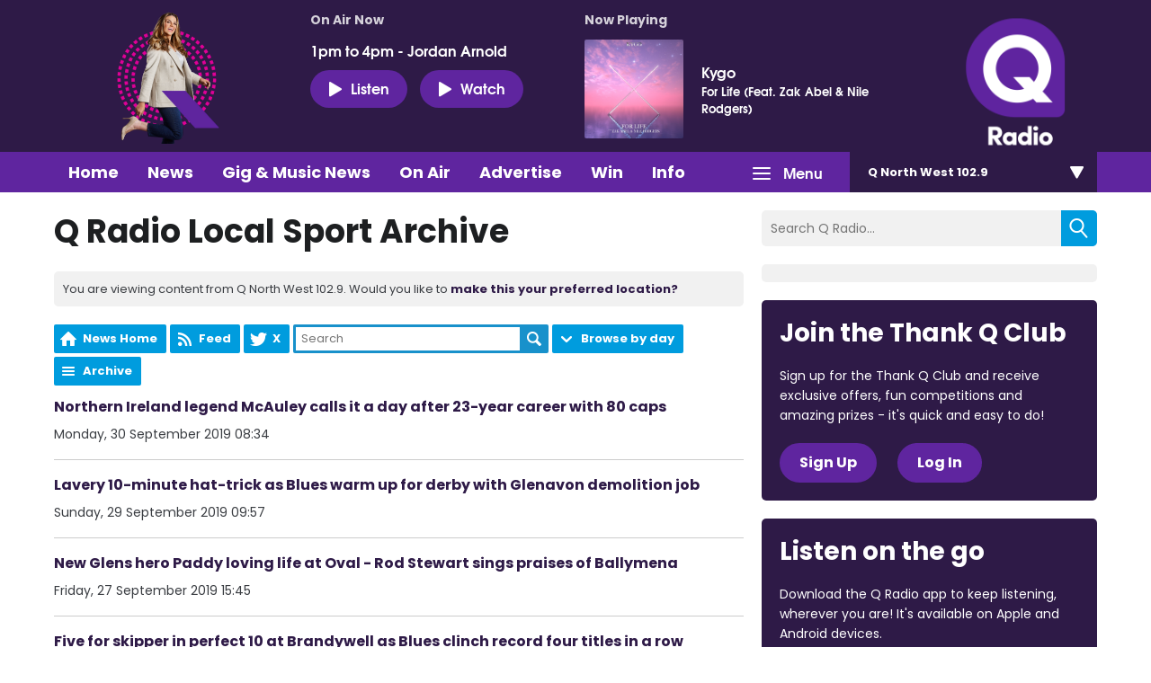

--- FILE ---
content_type: text/html; charset=UTF-8
request_url: https://270-5768faa479283.radiocms.com/northwest/news/q-radio-local-sport/archive/2019-09/
body_size: 11312
content:
<!DOCTYPE HTML>
<html lang="en">
<head>
    <meta http-equiv="Content-Type" content="text/html; charset=utf-8">
<title>Q Radio Local Sport  Archive - Q Radio</title>
<meta name="description" content="Big Personality, Big Reach">
<meta name="keywords" content="">
<meta name="robots" content="noodp, noydir, noindex">

<!-- Facebook -->
<meta property="og:url" content="https://www.qradio.com/northwest/news/q-radio-local-sport/archive/2019-09/">
<meta property="og:title" content="Q Radio Local Sport  Archive">
<meta property="og:description" content="">
<meta property="og:site_name" content="Q Radio">
<meta property="og:type" content="article">
<meta property="fb:admins" content="ANNALIEASKIN,BRIGITTEMELTON">

<!-- X.com -->
<meta name="twitter:card" content="summary_large_image">
<meta name="twitter:title" content="Q Radio Local Sport  Archive">
<meta name="twitter:description" content="">
<meta name="twitter:site" content="@QRadioOfficial">

<!-- iOS App ID -->
<meta name="apple-itunes-app" content="app-id=898440264">

<!-- Icons -->
<link rel="icon" href="https://mmo.aiircdn.com/151/623ae6efad5c4.png">


<!-- Common CSS -->
<link type="text/css" href="https://c.aiircdn.com/fe/css/dist/afe-f98a36ef05.min.css" rel="stylesheet" media="screen">

<!-- Common JS -->
<script src="https://code.jquery.com/jquery-1.12.2.min.js"></script>
<script src="https://c.aiircdn.com/fe/js/dist/runtime.5b7a401a6565a36fd210.js"></script>
<script src="https://c.aiircdn.com/fe/js/dist/vendor.f6700a934cd0ca45fcf8.js"></script>
<script src="https://c.aiircdn.com/fe/js/dist/afe.10a5ff067c9b70ffe138.js"></script>

<script>
gm.properties = {"site_id":"270","page_id":null,"page_path_no_tll":"\/news\/q-radio-local-sport\/archive\/2019-09\/","service_id":3401,"location_id":6,"location_slug":"northwest","content_location_slug":"northwest","content_location_id":6,"radioplayer":{"window_size":[380,700]}};
</script>


    <meta name="viewport" content="width=device-width, minimum-scale=1.0, initial-scale=1.0">

    <link rel="stylesheet" href="https://a.aiircdn.com/d/c/1637-rerez2amtc6nkk.css" />

    <script src="//ajax.googleapis.com/ajax/libs/webfont/1/webfont.js"></script>
    <script src="https://a.aiircdn.com/d/j/1638-ba6so5zjkblmbm.js"></script>

<!-- Google Tag Manager -->
<script>(function(w,d,s,l,i){w[l]=w[l]||[];w[l].push({'gtm.start':
new Date().getTime(),event:'gtm.js'});var f=d.getElementsByTagName(s)[0],
j=d.createElement(s),dl=l!='dataLayer'?'&l='+l:'';j.async=true;j.src=
'https://www.googletagmanager.com/gtm.js?id='+i+dl;f.parentNode.insertBefore(j,f);
})(window,document,'script','dataLayer','GTM-TXGXDXG');</script>
<!-- End Google Tag Manager -->

<!-- TikTok Pixel Code -->
<script>
		!function (w, d, t) {
		  w.TiktokAnalyticsObject=t;var ttq=w[t]=w[t]||[];ttq.methods=["page","track","identify","instances","debug","on","off","once","ready","alias","group","enableCookie","disableCookie"],ttq.setAndDefer=function(t,e){t[e]=function(){t.push([e].concat(Array.prototype.slice.call(arguments,0)))}};for(var i=0;i<ttq.methods.length;i++)ttq.setAndDefer(ttq,ttq.methods[i]);ttq.instance=function(t){for(var e=ttq._i[t]||[],n=0;n<ttq.methods.length;n++
)ttq.setAndDefer(e,ttq.methods[n]);return e},ttq.load=function(e,n){var i="https://analytics.tiktok.com/i18n/pixel/events.js";ttq._i=ttq._i||{},ttq._i[e]=[],ttq._i[e]._u=i,ttq._t=ttq._t||{},ttq._t[e]=+new Date,ttq._o=ttq._o||{},ttq._o[e]=n||{};n=document.createElement("script");n.type="text/javascript",n.async=!0,n.src=i+"?sdkid="+e+"&lib="+t;e=document.getElementsByTagName("script")[0];e.parentNode.insertBefore(n,e)};
		
		  ttq.load('CIE3RHRC77U9G5MV3VE0');
		  ttq.page();
		}(window, document, 'ttq');
	</script>
<!-- TikTok Pixel Code -->
<script>
!function (w, d, t) {
  w.TiktokAnalyticsObject=t;var ttq=w[t]=w[t]||[];ttq.methods=["page","track","identify","instances","debug","on","off","once","ready","alias","group","enableCookie","disableCookie"],ttq.setAndDefer=function(t,e){t[e]=function(){t.push([e].concat(Array.prototype.slice.call(arguments,0)))}};for(var i=0;i<ttq.methods.length;i++)ttq.setAndDefer(ttq,ttq.methods[i]);ttq.instance=function(t){for(var e=ttq._i[t]||[],n=0;n<ttq.methods.length;n++)ttq.setAndDefer(e,ttq.methods[n]);return e},ttq.load=function(e,n){var i="https://analytics.tiktok.com/i18n/pixel/events.js";ttq._i=ttq._i||{},ttq._i[e]=[],ttq._i[e]._u=i,ttq._t=ttq._t||{},ttq._t[e]=+new Date,ttq._o=ttq._o||{},ttq._o[e]=n||{};var o=document.createElement("script");o.type="text/javascript",o.async=!0,o.src=i+"?sdkid="+e+"&lib="+t;var a=document.getElementsByTagName("script")[0];a.parentNode.insertBefore(o,a)};

  ttq.load('CIE3RHRC77U9G5MV3VE0');
  ttq.page();
}(window, document, 'ttq');
</script>
<!-- End TikTok Pixel Code -->

<meta name="facebook-domain-verification" content="2uyuck3r4mz3avx39b4p0jl9mpv7xv" />
<!-- Meta Pixel Code -->
<script>
  !function(f,b,e,v,n,t,s)
  {if(f.fbq)return;n=f.fbq=function(){n.callMethod?
  n.callMethod.apply(n,arguments):n.queue.push(arguments)};
  if(!f._fbq)f._fbq=n;n.push=n;n.loaded=!0;n.version='2.0';
  n.queue=[];t=b.createElement(e);t.async=!0;
  t.src=v;s=b.getElementsByTagName(e)[0];
  s.parentNode.insertBefore(t,s)}(window, document,'script',
  'https://connect.facebook.net/en_US/fbevents.js');
  fbq('init', '612450753891061');
  fbq('track', 'PageView');
</script>
<noscript><img height="1" width="1" style="display:none"
  src="https://www.facebook.com/tr?id=612450753891061&ev=PageView&noscript=1"
/></noscript>
<!-- End Meta Pixel Code -->

<link href="https://fonts.googleapis.com/css2?family=Poppins:wght@100;200;300;400;500;600;700;800;900&display=swap" rel="stylesheet">

<!-- heatmap snippet Sept 2022 Code -->
<script>UST_CT = [];UST = { s: Date.now(), addTag: function(tag) { UST_CT.push(tag) } };UST.addEvent = UST.addTag;</script>
<script src="https://heatmap.irishnews.com/server/ust.min.js?v=4.4.0" async></script>
<!-- heatmap snippet ends  Sept 2022 Code -->

<!-- Meta Pixel Code -- added Nov 25 2022>
<script>
!function(f,b,e,v,n,t,s)
{if(f.fbq)return;n=f.fbq=function(){n.callMethod?
n.callMethod.apply(n,arguments):n.queue.push(arguments)};
if(!f._fbq)f._fbq=n;n.push=n;n.loaded=!0;n.version='2.0';
n.queue=[];t=b.createElement(e);t.async=!0;
t.src=v;s=b.getElementsByTagName(e)[0];
s.parentNode.insertBefore(t,s)}(window, document,'script',
'https://connect.facebook.net/en_US/fbevents.js');
fbq('init', '840021233811334');
fbq('track', 'PageView');
</script>
<noscript><img height="1" width="1" style="display:none"
src="https://www.facebook.com/tr?id=840021233811334&ev=PageView&noscript=1"
/></noscript>
<!-- End Meta Pixel Code -->


<style>
    body{
        font-family: 'Poppins', sans-serif;
    }
    h1, h2, h3, h4, h5, h6{
        font-family: 'Poppins', sans-serif;
    }
    .global-nav-top>li a,
    .c-locations__button,
    .c-news-ticker,
    .s-page .button, 
    .c-btn,
    .c-story__title,
    .o-headline{
        font-family: 'Poppins', sans-serif;
    }
    h2.o-headline{
        color: #0fafb9;
        font-size: 30px;
        position: relative;
        padding-bottom: 12px;
    
    }
    h2.o-headline a:hover{text-decoration: none;}
    h2.o-headline:after{
        content: '';
        position: absolute;
        width: 100%;
        height: 2px;
        background: #0fafb9;
        bottom: 0;
        left: 0;
    }
    .o-content-block.tb-news .c-pod__content{
            padding: 16px;
            background: #f1f1f1;
    }
    .o-content-block.tb-news .c-pod__content .c-pod__title{
        font-size: 16px;
        font-weight: bold;
    }
    .o-content-block.tb-news .c-pod__content .c-pod__title a{color: #151f62;}
    .o-content-block.tb-news a img,.o-content-block.tb-recently-played a img{margin-bottom: 0;}
    .o-content-block.tb-news .c-pod__content .c-pod__title a:hover,.o-content-block.tb-news a:hover{text-decoration: none;outline: 0;}
     .o-content-block.tb-recently-played{
        background: #0fafb9;
        padding: 20px;
    }
    .o-content-block.tb-recently-played .c-pod__content{
        background: #fff;
        padding: 20px;
    }
    .o-content-block.tb-recently-played h2.o-headline{color: #fff;}
    .o-content-block.tb-recently-played h2.o-headline:after{background: #fff;}
    .o-content-block.tb-recently-played .o-content-block.tb-news .c-pod__content{
        padding: 16px;
        background: #ffffff;
    }
    .c-pod__content a:hover{text-decoration: none;outline: 0;}
    .o-content-block.tb-recently-played .c-pod__content .c-btn{
        background: #ce0086;
        padding: 8px 24px 12px;
        font-size: 14px;
    }
    .o-content-block.tb-recently-played .c-pod__content .c-pod__title{
        color: #1891cb;
        font-size: 20px;
        line-height: 22px;
    }
    .o-content-block.tb-recently-played .c-pod__content .c-pod__emphasis{
        color: #0fafb9;
    }
    .o-content-block.tb-recently-played .c-pod__content .c-pod__description{color: #652785;}
    .no-touch .c-pod:hover, .no-touch .c-pod:focus {
        text-decoration: none;
    }
    .dv-grid.s-dv-grid--small .c-pod.grid{
        background: #f1f1f1;
    }
    .dv-grid.s-dv-grid--small .c-pod.grid .c-pod__title{
        font-size: 20px;
        color: #151f62;
        font-weight: bold;
        padding: 0px 20px 20px;
        display: block;
    }
    .dv-grid.s-dv-grid--small .dv-grid__item.one-half .c-story{
        background: #f1f1f1;
    }
    .no-touch .c-story:hover .c-story__title, .no-touch .c-story:focus .c-story__title {
        text-decoration: none;
    }
    .dv-grid.s-dv-grid--small .dv-grid__item.one-half .c-story .c-story__title{
        font-size: 14px;
        padding: 8px 10px 0px 0;
    }
    .gm-sec.grid.per-row-4 .c-pod__title{
        font-size: 18px;
    }
    .gm-sec.divide-rows li .gm-sec-img{
        background: #5F259F;
    }
    .gm-sec.divide-rows li h2.gm-sec-title{
        background: #f1f1f1;
    }
    .gm-sec.divide-rows li h2.gm-sec-title a{
        color: #662291;
    font-size: 18px;
    padding-bottom: 10px;
    display: block;
    text-align: center;
    white-space: normal
    }
   .s-page.u-mb .day-title{
      color: #ce0086;
      margin: 20px 0 30px;
      font-size: 24px;

    }
    .s-page.u-mb ul.gm-sec li.showItem {
      background: #f4f4f4;
      border: 2px transparent;
      padding: 0;
      display: flex;
      align-items: center;
    }
    .s-page.u-mb ul.gm-sec li.showItem>a{
      background: #5F259F;
      display: flex;
      align-items: flex-end;
      overflow: hidden;
      max-width: 230px;
      padding: 20px 0 0;
    }
    .s-page.u-mb ul.gm-sec li.showItem a img{
       max-width: 230px;
       width: 100%;
    }
    .s-page.u-mb ul.gm-sec li.showItem .gm-sec-text{
      padding: 0px 0 0 20px;
      width: 70%;
    }
    .s-page.u-mb ul.gm-sec li.showItem .gm-sec-meta>span{
      padding: 3px 6px;
      font-weight: lighter;
      background-color: #676767;
    }
    .s-page.u-mb ul.gm-sec li.showItem h3.gm-sec-title a{
      color: #030b51;
    }
    .s-page.u-mb ul.gm-sec li.showItem.on-air{
        border: 2px solid #672290;
    }
    .s-page.u-mb ul.gm-sec li.showItem.on-air .gm-sec-meta>span{
      background-color: #672290;
    }
    .s-page.u-mb ul.gm-sec li.showItem p{line-height: 17px;}
    .s-page.u-mb ul.gm-sec li.showItem.on-air>a{
        padding: 46px 0 0;
    }
    .s-page.u-mb ul.gm-sec li.showItem.on-air .gm-sec-buttons a{
      background-color: #672290;
    }
    .gm-tabs li>a{
      padding: 6px 18px;
      color: #1891cb;
      font-size: 14px;
    }
    .gm-tabs li.on>a{
      background-color: #672290;
      color: #fff;
      border-radius: 36px;
    }
    .s-page.u-mb ul.gm-sec li.showItem.on-air h3.gm-sec-title a {
        color: #672290;
    }
.s-page.u-mb ul.gm-sec li.showItem.on-air:after{
    background: url('https://mmo.aiircdn.com/151/62a70ae45ef9c.gif') center center no-repeat;
    content: '';
    position: absolute;
    left: 0px;
    bottom: 0;
    z-index: 20;
    width: 230px;
    height: 59px;
    background-size: cover;
}
.s-page.u-mb ul.gm-sec li.showItem.on-air>a{
    /*background: url('https://mmo.aiircdn.com/151/60586046a365c.jpg') center center no-repeat;*/
    background: #5F259F;
    background-size: cover;
    padding: 16px 0 40px;
}
.c-page-head-wrapper{
    background:#2E1A47;
}    
.c-nav-primary-wrapper {
    background: #5F259F;
}
.global-nav-top>li a{
    background-color: #5F259F;
}    
.c-listen-live{
    background: #5F259F;
    font-size: 16px;
    padding: 9px 20px;
}
.c-page-head-wrapper .o-wrapper::before{
    display:none;    
}   
.c-logo{
    background-image: url(https://mmo.aiircdn.com/151/623ad6717973d.png);
} 
.global-nav-top>li>ul a{
    background: #2E1A47;    
} 
.no-touch .global-nav-top>li:hover>div>a, .no-touch .global-nav-top>li:focus>div>a{
  background-color: #2e1a47;  
}    
.c-locations__button{
background: #2E1A47;
}   
.c-locations__link{
background: #00B0B9;
}    
.c-pod--card{
background-color: #2E1A47;
}   
.no-touch .c-pod--card:hover, .no-touch .c-pod--card:focus{
background-color: #5F259F;
}    
.c-search__submit{
background: #009CDE;
} 
h2.o-headline{
color: #2E1A47;
}   
h2.o-headline:after{
background: #2E1A47;
}  
.c-news-ticker__header{
background-color: #5F259F;
}    
.c-news-ticker{
background-color:#009CDE;    
}    
.o-content-block.tb-recently-played {
background: #2E1A47;
}   
.o-content-block.tb-recently-played .c-pod__content .c-btn {
    background: #00B0B9;
    border-color: #00B0B9;
}    
a{
color: #2E1A47
} 
.c-well--alt.c-well {
    background: #00B0B9;
}
.c-well {
    background: #009CDE;
}
.s-page .button, .c-btn{
background-color: #E10098;
}    
.c-page-footer{
    background: #2E1A47;
}
.s-page .button {
    background-color: #E10098;
}   
.s-page .gm-news h2{
    color: #2E1A47;
}   
.s-page .gm-actions>li>a, .s-page .gm-actions>li>span{
    background-color: #009CDE;
}    
.s-page .gm-sec-title{
    color: #2E1A47;    
} 
.gm-tabs li.on>a{
    background-color: #E0004D;
    border-color: #E0004D;
}    
.gm-sec.divide-rows li h2.gm-sec-title a{
color: #5F259F;
font-family: 'Poppins', sans-serif;    
}
.s-page.u-mb ul.gm-sec li.showItem.on-air {
    border: 2px solid #e10098;
}
.s-page.u-mb ul.gm-sec li.showItem.on-air .gm-sec-meta>span {
    background-color: #009CDE;
}
.s-page.u-mb ul.gm-sec li.showItem.on-air h3.gm-sec-title a {
    color: #009CDE;
}
.s-page.u-mb ul.gm-sec li.showItem.on-air .gm-sec-buttons a {
    background-color: #009CDE;
}    
.s-page .gm-sec-buttons a{
    background-color: #009CDE;
}    
.main_contact_section + .gm-form .control-group{
display:block;
}
.qradio_contact_right p b {
    color: #5F259F;
}    
.qradio_contact {
    background: #f1f1f1 url(https://mmo.aiircdn.com/151/624d58fe38136.jpg) right center no-repeat!important;
} 
.contact_details_right p b{
    color: #009CDE!important;
}    
.main_contact_section .grey_bg .contact_details:first-child p b{
    color: #00B0B9!important;
}    
.c-pod__title {
    color: #2E1A47;
    font-family: 'Poppins', sans-serif;
}  
.global-btn{
background: #E0004D;
}  
.s-page a{
font-family: 'Poppins', sans-serif;
}    
.c-page-head .dv-grid{
display:flex;
display:-ms-flexbox;    
} 
.c-page-head .dv-grid .dv-grid__item.m-one-quarter{
order:3;
} 
.c-well--alt.c-well {
    background: #2E1A47;
}
.c-well--alt.c-well .c-btn{
background-color: #5F259F;
border-color: #5F259F;   
}
.c-well {
    background: #2E1A47;
}  
.business-section .business-inner{
	background: #f1f1f1 url(https://mmo.aiircdn.com/151/62ece68c5a618.png) center top no-repeat!important;
} 
    
@media(max-width: 576px){
    .s-page.u-mb ul.gm-sec li.showItem{
        display: block;
        text-align: center;
    }
    .s-page.u-mb ul.gm-sec li.showItem .gm-sec-text{
        padding: 20px 30px 30px;
        width: auto;
    }
    .s-page.u-mb ul.gm-sec li.showItem>a{
        display: inline-block;
        width: 100%;
        text-align: center;
        max-width: 100%;
    }
    .s-page.u-mb ul.gm-sec li.showItem a img{
        width: 100%;
        float: none;
    }
    .s-page.u-mb ul.gm-sec li.showItem.on-air:after{
        bottom: 0;
    width: 100%;
    height: 100%;
    background-size: 100%;
    pointer-events: none;
    }
    .gm-tabs li>a{
        padding: 6px 11px
    }
    .s-page.u-mb{
        max-width: 90%;
        margin: 0 auto;
    }
    .c-listen-live {
    font-size: 14px;
    padding: 5px 9px;
    width: 98px;
}

}
</style>
</head>
<body data-controller="ads">



<div id="fb-root"></div>
<script async defer crossorigin="anonymous" 
        src="https://connect.facebook.net/en_US/sdk.js#xfbml=1&version=v13.0&autoLogAppEvents=1"
        ></script>

<script>
  (function(i,s,o,g,r,a,m){i['GoogleAnalyticsObject']=r;i[r]=i[r]||function(){
  (i[r].q=i[r].q||[]).push(arguments)},i[r].l=1*new Date();a=s.createElement(o),
  m=s.getElementsByTagName(o)[0];a.async=1;a.src=g;m.parentNode.insertBefore(a,m)
  })(window,document,'script','https://www.google-analytics.com/analytics.js','ga');

  ga('create', 'UA-82255048-1', 'auto');
  ga('send', 'pageview');

</script>


<div class="c-nav-overspill  js-top-nav  js-slide-move">
    <ul></ul>
</div>

<div class="c-site-overlay  js-site-overlay"></div>

<div class="c-site-wrapper  js-slide-move">

    <div class="c-page-head-wrapper">

        <div class="o-wrapper js-takeover-wrap">
            <div class="c-leaderboard-wrapper">
                <div class="c-ad c-leaderboard">
                    <div class="gm-adpos" 
     data-ads-target="pos" 
     data-pos-id="6040" 
     id="ad-pos-6040"
 ></div>
                </div>
            </div>

            <div class="c-page-head">
                <div class="dv-grid">
                    <div class="dv-grid__item one-sixth m-one-quarter s-one-third u-vertical-middle">
                        <a href="/" class="c-logo"><span class="c-logo__text">Q Radio</span></a>
                    </div><!--
                 --><div class="dv-grid__item one-half m-three-quarters s-two-thirds u-vertical-bottom">

                        <div class="o-media c-output c-output--on-air">
                            <div class="o-media__img c-output__image c-output__image--on-air">
                                <img src="https://mmo.aiircdn.com/151/65cb8e341cfcf.png">
                            </div>
                            <div class="o-media__body">
                                <h2 class="c-output__header">On Air Now</h2>
                                <a href="https://www.qradio.com/on-air/q-radio-afternoon-with-jordan1/q-radio-afternoon-with-jordan/?_=94100" class="c-output__title">1pm to 4pm - Jordan Arnold</a>

                                <div class="c-listen-live__wrapper">
                                                                            <a href="/northwest/radioplayer/"
                                           target="_blank"
                                           data-popup-size="380x700"
                                           class="c-listen-live">
                                            <i class="c-listen-live__icon"></i>Listen</a>
                                    
                                                                            <a href="https://www.qradio.com/on-air/watch-q-radio-live/" class="c-listen-live c-listen-live--again"><i class="c-listen-live__icon"></i>Watch</a>
                                                                    </div>
                            </div>
                        </div>

                    </div><!--
                 --><div class="dv-grid__item one-third s-m-hide u-vertical-middle">

                        <div class="c-output">
                            <h2 class="c-output__header">Now Playing</h2>

                            <div class="o-media o-media--middle">
                                <div class="o-media__img c-output__image">
                                    <a href="/on-air/artist/kygo/"><img class="c-output__image--album" src="https://is1-ssl.mzstatic.com/image/thumb/Music211/v4/ab/25/35/ab253570-adba-d17c-61c8-a04f968e28ba/196871955614.jpg/600x600bb.jpg"></a>
                                </div>
                                <div class="o-media__body">
                                    <a href="/on-air/artist/kygo/" class="c-output__title">Kygo</a>
                                    <p class="c-output__description">For Life (Feat. Zak Abel & Nile Rodgers)</p>
                                </div>
                            </div>
                        </div>

                    </div>
                </div>
            </div>
        </div>

    </div>

    <div class="c-nav-primary-wrapper js-nav-primary-wrapper">
        <div class="o-wrapper s-m-o-wrapper--np">
            <div class="dv-grid s-m-dv-grid--no-m">
                <div class="dv-grid__item three-quarters s-m-one-half">
                    <nav class="c-nav-primary">

                        <h2 class="hide"><a href="/">Navigation</a></h2>

                        <button class="c-nav-toggle  js-toggle-navigation">
                            <div class="c-nav-icon">
                                <i class="c-nav-toggle__line"></i><i class="c-nav-toggle__line"></i><i class="c-nav-toggle__line"></i>
                            </div>
                            <span class="hide">Toggle</span>
                            <strong class="c-nav-toggle__title">Menu</strong>
                        </button>

                        <ul class="global-nav-top"><li class="nav--home "><div><a href="/northwest/">
                    Home
                </a></div></li><li class="nav--news on"><div><a href="/northwest/news/">
                    News
                </a></div><ul><li><a href="/northwest/news/q-radio-local-news/">
                                Local News
                            </a></li><li><a href="/northwest/news/q-radio-national-news/">
                                National News
                            </a></li><li><a href="/northwest/news/q-radio-local-sport/">
                                Local Sport
                            </a></li><li><a href="/news/q-radio-national-sport/">
                                National Sport
                            </a></li><li><a href="https://www.qradio.com/news/showbiz-news/">
                                Showbiz
                            </a></li><li><a href="/northwest/news/local-weather/">
                                Weather
                            </a></li><li><a href="/news/traffic/">
                                Traffic &amp; Travel
                            </a></li><li><a href="/northwest/news-presenters/">
                                News Presenters
                            </a></li></ul></li><li class="nav--1 "><div><a href="https://www.qradio.com/news/gig-and-music-news/">
                    Gig &amp; Music News 
                </a></div></li><li class="nav--on-air "><div><a href="/northwest/on-air/">
                    On Air
                </a></div><ul><li><a href="/northwest/on-air/">
                                Presenters &amp; Programmes
                            </a></li><li><a href="/northwest/on-air/schedule/">
                                Schedule
                            </a></li><li><a href="/northwest/on-air/played/">
                                Playlist Search
                            </a></li><li><a href="https://www.qradio.com/podcasts">
                                Podcasts
                            </a></li><li><a href="/northwest/radioplayer/od/">
                                Listen Back
                            </a></li></ul></li><li class="nav--advertise1 "><div><a href="#">
                    Advertise
                </a></div><ul><li><a href="/advertise1/advertising-on-qradio/">
                                Advertise with Q Radio
                            </a></li></ul></li><li class="nav--win-with-q-radio "><div><a href="/win-with-q-radio/">
                    Win 
                </a></div><ul><li><a href="/win-with-q-radio/">
                                Competitions 
                            </a></li></ul></li><li class="nav--info "><div><a href="#">
                    Info
                </a></div><ul><li><a href="/info/contact-q-radio/">
                                Contact Q Radio
                            </a></li><li><a href="/info/how-to-listen-to-q-radio/">
                                How to Listen to Q Radio
                            </a></li><li><a href="/info/about/">
                                About Q Radio
                            </a></li><li><a href="/info/video/">
                                Video
                            </a></li><li><a href="https://q-radio.getgotjobs.co.uk/home">
                                Work For Us
                            </a></li></ul></li><li class="nav--whats-on "><div><a href="/northwest#">
                    What&#039;s On
                </a></div><ul><li><a href="/northwest/whats-on/q-radio-photo-gallery/">
                                Photo Gallery 
                            </a></li><li><a href="/whats-on/branded-content/">
                                Branded Content
                            </a></li><li><a href="/northwest/whats-on/calendar/">
                                Events Calendar
                            </a></li></ul></li><li class="nav--getgot "><div><a href="https://getgot.qradio.com">
                    Jobs
                </a></div></li><li class="nav--twitter "><div><a href="https://twitter.com/QRadioOfficial" target="_blank">
                    Twitter
                </a></div></li><li class="nav--facebook "><div><a href="https://www.facebook.com/qradioofficial/" target="_blank">
                    Facebook
                </a></div></li></ul>

                </div><!--
             --><div class="dv-grid__item one-quarter s-m-one-half">
                    <div class="c-locations js-location-holder">
                        <button type="button" class="c-locations__button js-location-button">
                            <span class="c-locations__button__text">Q North West 102.9 </span><span class="c-locations__button__hover-text">Change location</span>
                            
                        </button>

                        <ul class="o-list c-locations__list js-location-list">
                            <li class="o-list__item c-locations__list-item"><a href="/belfast/news/q-radio-local-sport/archive/2019-09/" data-id="1" data-slug="belfast" class="c-locations__link">Q Belfast 96.7/102.5</a></li><li class="o-list__item c-locations__list-item"><a href="/midantrim/news/q-radio-local-sport/archive/2019-09/" data-id="2" data-slug="midantrim" class="c-locations__link">Q Mid Antrim 107</a></li><li class="o-list__item c-locations__list-item"><a href="/midulster/news/q-radio-local-sport/archive/2019-09/" data-id="5" data-slug="midulster" class="c-locations__link">Q Mid Ulster 106</a></li><li class="o-list__item c-locations__list-item"><a href="/newryandmourne/news/q-radio-local-sport/archive/2019-09/" data-id="4" data-slug="newryandmourne" class="c-locations__link">Q Newry and Mourne 100.5</a></li><li class="o-list__item c-locations__list-item"><a href="/northcoast/news/q-radio-local-sport/archive/2019-09/" data-id="3" data-slug="northcoast" class="c-locations__link">Q North Coast 97.2</a></li><li class="o-list__item c-locations__list-item"><a href="/tyroneandfermanagh/news/q-radio-local-sport/archive/2019-09/" data-id="7" data-slug="tyroneandfermanagh" class="c-locations__link">Q Tyrone and Fermanagh 101.2</a></li>
                        </ul>
                    </div>
                </div>
            </div>
        </div>
    </div>

    <main class="c-page-main">
        <div class="o-wrapper">


            <div class="dv-grid">
                <div class="dv-grid__item xl-two-thirds one-whole">
                    <h1 class="o-headline">Q Radio Local Sport  Archive</h1>

                    

                    <div class="c-location-prompter js-location-prompter">
                        You are viewing content from Q North West 102.9. Would you like to <a href="#" class="set-location js-set-location" data-id="6" data-slug="northwest">make this your preferred location?</a>
                    </div>

                    <div class="s-page u-mb">
                        <style type="text/css">
    .gm-news h2 { font-size:120%; margin-bottom:15px; }

    .page-number {
        font-size: 11px;
        padding: 8px;
        border: 1px solid #EEE;
        margin: 0;
        min-width: 100px;
    }

    .form-page-jump {
        display: inline-block;
        vertical-align: middle;
        margin-left: 10px;
    }

    .pagination {
        display: inline-block;
        padding-left: 0;
        margin: 0;
        border-radius: 3px;
        vertical-align: middle;
    }
    .pagination > li {
        display: inline;
    }
    .pagination > li > a,
    .pagination > li > span {
        position: relative;
        float: left;
        padding: 12px;
        line-height: 5px;
        text-decoration: none;
        border: 1px solid #EEE;
        margin-left: -1px;
    }
    .pagination > li:first-child > a,
    .pagination > li:first-child > span {
        margin-left: 0;
        border-radius: 3px 0 0 3px;
    }
    .pagination > li:last-child > a,
    .pagination > li:last-child > span {
        border-radius: 0 3px 3px 0;
    }
    .pagination > li > a:hover, .pagination > li > a:focus,
    .pagination > li > span:hover,
    .pagination > li > span:focus {
        color: #333;
        background-color: #eee;
    }
    .pagination > .active > a, .pagination > .active > a:hover, .pagination > .active > a:focus,
    .pagination > .active > span,
    .pagination > .active > span:hover,
    .pagination > .active > span:focus {
        color: #000;
        font-weight: bold;
        background: #FAFAFA;
    }
    .pagination > .disabled > span,
    .pagination > .disabled > span:hover,
    .pagination > .disabled > span:focus,
    .pagination > .disabled > a,
    .pagination > .disabled > a:hover,
    .pagination > .disabled > a:focus {
        color: #444;
        background-color: #eee;
    }

    .pagination-centered {
        text-align: center;
        margin: 10px 0;
    }

</style>
<div class="gm-news">

    


        <ul class="gm-actions">
    <li>
        <a href="/northwest/news/" class="icon icon-home">News Home</a>
    </li>

    
            <li>
            <a href="/northwest/news/q-radio-local-sport/feed.xml" class="icon icon-feed s-icon-only">Feed</a>
        </li>

                    <li>
                <a href="https://twitter.com/goqradio" class="icon icon-twitter s-icon-only">
                    X
                </a>
            </li>
        
        <li>
        
            <form method="get" action="/northwest/news/q-radio-local-sport/">
                <input type="text" name="q" value="" placeholder="Search" size="20" />
                <button type="submit" class="icon icon-search">Search</button>
            </form>

                </li>

        <li class="dropdown"
            data-controller="action-dropdown">
            <span class="icon icon-drop"
                  data-action="click->action-dropdown#show">Browse by day</span>
            <div>
                <ul>
                                            <li>
                            <a href="/northwest/news/q-radio-local-sport/?d=2026-01-21">
                                                                    Today
                                                            </a>
                        </li>
                                            <li>
                            <a href="/northwest/news/q-radio-local-sport/?d=2026-01-20">
                                                                    Tuesday
                                                            </a>
                        </li>
                                            <li>
                            <a href="/northwest/news/q-radio-local-sport/?d=2026-01-19">
                                                                    Monday
                                                            </a>
                        </li>
                                            <li>
                            <a href="/northwest/news/q-radio-local-sport/?d=2026-01-18">
                                                                    Sunday
                                                            </a>
                        </li>
                                            <li>
                            <a href="/northwest/news/q-radio-local-sport/?d=2026-01-17">
                                                                    Saturday
                                                            </a>
                        </li>
                                            <li>
                            <a href="/northwest/news/q-radio-local-sport/?d=2026-01-16">
                                                                    Friday
                                                            </a>
                        </li>
                                            <li>
                            <a href="/northwest/news/q-radio-local-sport/?d=2026-01-15">
                                                                    Thursday
                                                            </a>
                        </li>
                                    </ul>
            </div>
        </li>

        <li>
            <a href="/northwest/news/q-radio-local-sport/archive/" class="icon icon-list">Archive</a>
        </li>

    </ul>


    <div class="news-cat-block--592">

        
        
            
                <ul class="gm-sec divide-rows" data-mode="1">

                    
                        <li>
                            <div class="gm-sec-text">
                                <p class="gm-sec-title">
                                    <a href="/northwest/news/q-radio-local-sport/northern-ireland-legend-mcauley-calls-it-a-day-after-23-year-career-and-80-caps/">
                                        Northern Ireland legend McAuley calls it a day after 23-year career with 80 caps
                                    </a>
                                </p>
                                <p class="gm-sec-subtext">
                                    Monday, 30 September 2019 08:34
                                </p>
                            </div>
                        </li>

                    
                        <li>
                            <div class="gm-sec-text">
                                <p class="gm-sec-title">
                                    <a href="/northwest/news/q-radio-local-sport/lavery-10-minute-hat-trick-as-blues-warm-up-for-derby-with-glenavon-demolition-job/">
                                        Lavery 10-minute hat-trick as Blues warm up for derby with Glenavon demolition job
                                    </a>
                                </p>
                                <p class="gm-sec-subtext">
                                    Sunday, 29 September 2019 09:57
                                </p>
                            </div>
                        </li>

                    
                        <li>
                            <div class="gm-sec-text">
                                <p class="gm-sec-title">
                                    <a href="/northwest/news/q-radio-local-sport/new-glens-hero-mcclean-loving-life-at-oval-after-getting-chance-to-redeem-himself/">
                                        New Glens hero Paddy loving life at Oval - Rod Stewart sings praises of Ballymena 
                                    </a>
                                </p>
                                <p class="gm-sec-subtext">
                                    Friday, 27 September 2019 15:45
                                </p>
                            </div>
                        </li>

                    
                        <li>
                            <div class="gm-sec-text">
                                <p class="gm-sec-title">
                                    <a href="/northwest/news/q-radio-local-sport/perfect-10-and-five-for-skipper-at-brandywell-as-blues-clinch-record-four-titles-in-a-row/">
                                        Five for skipper in perfect 10 at Brandywell as Blues clinch record four titles in a row
                                    </a>
                                </p>
                                <p class="gm-sec-subtext">
                                    Thursday, 26 September 2019 03:06
                                </p>
                            </div>
                        </li>

                    
                        <li>
                            <div class="gm-sec-text">
                                <p class="gm-sec-title">
                                    <a href="/northwest/news/q-radio-local-sport/champions-and-relegation-to-be-decided-on-closing-night-of-womens-premiership/">
                                        Champions and relegation to be decided on closing night of Women&#039;s Premiership
                                    </a>
                                </p>
                                <p class="gm-sec-subtext">
                                    Wednesday, 25 September 2019 09:58
                                </p>
                            </div>
                        </li>

                    
                        <li>
                            <div class="gm-sec-text">
                                <p class="gm-sec-title">
                                    <a href="/northwest/news/q-radio-local-sport/glentoran-fans-back-boss-in-residency-row-that-threatens-to-split-up-his-family/">
                                        Glentoran fans back boss in residency row that threatens to split up his family
                                    </a>
                                </p>
                                <p class="gm-sec-subtext">
                                    Tuesday, 24 September 2019 09:48
                                </p>
                            </div>
                        </li>

                    
                        <li>
                            <div class="gm-sec-text">
                                <p class="gm-sec-title">
                                    <a href="/northwest/news/q-radio-local-sport/glens-beat-big-two-rivals-to-retain-irish-cup-and-clinch-third-trophy-of-the-season/">
                                        Glens beat Big Two rivals to retain Irish Cup and clinch third trophy of the season 
                                    </a>
                                </p>
                                <p class="gm-sec-subtext">
                                    Sunday, 22 September 2019 08:42
                                </p>
                            </div>
                        </li>

                    
                        <li>
                            <div class="gm-sec-text">
                                <p class="gm-sec-title">
                                    <a href="/northwest/news/q-radio-local-sport/blues-and-swifts-hit-31-goals-between-them-as-womens-title-fight-goes-to-final-day/">
                                        Blues and Swifts hit 31 goals between them as women&#039;s title fight goes to final day
                                    </a>
                                </p>
                                <p class="gm-sec-subtext">
                                    Thursday, 19 September 2019 08:33
                                </p>
                            </div>
                        </li>

                    
                        <li>
                            <div class="gm-sec-text">
                                <p class="gm-sec-title">
                                    <a href="/northwest/news/q-radio-local-sport/a-fright-in-fermanagh-but-blues-survive-scare-and-set-up-showdown-at-stangmore/">
                                        Fright in Fermanagh, nine-goal thriller but Blues survive to set up Swifts showdown
                                    </a>
                                </p>
                                <p class="gm-sec-subtext">
                                    Wednesday, 18 September 2019 00:28
                                </p>
                            </div>
                        </li>

                    
                        <li>
                            <div class="gm-sec-text">
                                <p class="gm-sec-title">
                                    <a href="/northwest/news/q-radio-local-sport/stage-set-for-another-big-two-derby-classic-as-women-meet-again-in-irish-cup-final/">
                                        Stage set for another Big Two derby classic as women meet again in Irish Cup final
                                    </a>
                                </p>
                                <p class="gm-sec-subtext">
                                    Tuesday, 17 September 2019 16:30
                                </p>
                            </div>
                        </li>

                    
                        <li>
                            <div class="gm-sec-text">
                                <p class="gm-sec-title">
                                    <a href="/northwest/news/q-radio-local-sport/millar-just-in-time-to-nick-big-two-win-and-oneills-the-hero-as-crues-move-six-clear/">
                                        Millar just in time to nick Big Two win and O&#039;Neill&#039;s the hero as Crues move six clear
                                    </a>
                                </p>
                                <p class="gm-sec-subtext">
                                    Sunday, 15 September 2019 10:31
                                </p>
                            </div>
                        </li>

                    
                        <li>
                            <div class="gm-sec-text">
                                <p class="gm-sec-title">
                                    <a href="/northwest/news/q-radio-local-sport/derby-day-in-premiership-and-its-a-big-two-double-header-at-windsor-and-the-oval/">
                                        Derby day in Premiership - and it&#039;s a Big Two double header at Windsor and the Oval
                                    </a>
                                </p>
                                <p class="gm-sec-subtext">
                                    Friday, 13 September 2019 21:19
                                </p>
                            </div>
                        </li>

                    
                        <li>
                            <div class="gm-sec-text">
                                <p class="gm-sec-title">
                                    <a href="/northwest/news/q-radio-local-sport/blues-through-to-complete-shield-line-up-ladies-set-for-a-fight-to-the-finish-for-title/">
                                        Blues through to complete Shield line-up - ladies set for a fight to the finish for title 
                                    </a>
                                </p>
                                <p class="gm-sec-subtext">
                                    Thursday, 12 September 2019 00:12
                                </p>
                            </div>
                        </li>

                    
                        <li>
                            <div class="gm-sec-text">
                                <p class="gm-sec-title">
                                    <a href="/northwest/news/q-radio-local-sport/heroic-effort-at-windsor-but-germans-inflict-first-defeat-of-euro-2020-qualifying-campaign/">
                                        Heroics at Windsor but Germans inflict first defeat of Euro 2020 qualifying campaign 
                                    </a>
                                </p>
                                <p class="gm-sec-subtext">
                                    Tuesday, 10 September 2019 02:07
                                </p>
                            </div>
                        </li>

                    
                        <li>
                            <div class="gm-sec-text">
                                <p class="gm-sec-title">
                                    <a href="/northwest/news/q-radio-local-sport/oneill-warns-beware-the-wounded-animal-ahead-of-crunch-clash-with-germans/">
                                        O&#039;Neill warns beware wounded Germans as skipper closes in on caps record 
                                    </a>
                                </p>
                                <p class="gm-sec-subtext">
                                    Sunday, 8 September 2019 15:16
                                </p>
                            </div>
                        </li>

                    
                        <li>
                            <div class="gm-sec-text">
                                <p class="gm-sec-title">
                                    <a href="/northwest/news/q-radio-local-sport/glens-and-blues-win-ahead-of-big-two-showdown-and-james-to-four-for-bannsiders/">
                                        Big Two wins ahead of derby clash, Crues hit six and James to four for Bannsiders  
                                    </a>
                                </p>
                                <p class="gm-sec-subtext">
                                    Sunday, 8 September 2019 11:17
                                </p>
                            </div>
                        </li>

                    
                        <li>
                            <div class="gm-sec-text">
                                <p class="gm-sec-title">
                                    <a href="/northwest/news/q-radio-local-sport/own-goal-wins-friendly-now-attention-turns-to-euro-2020-showdown-with-germans/">
                                        Own goal wins friendly now attention turns to Euro 2020 showdown with Germans
                                    </a>
                                </p>
                                <p class="gm-sec-subtext">
                                    Friday, 6 September 2019 00:40
                                </p>
                            </div>
                        </li>

                    
                        <li>
                            <div class="gm-sec-text">
                                <p class="gm-sec-title">
                                    <a href="/northwest/news/q-radio-local-sport/sion-hit-12-to-go-four-clear-while-its-a-first-win-for-comber-in-relegation-battle-boost/">
                                        Sion hit 12 to go four clear while it&#039;s a first win for Comber in relegation battle boost
                                    </a>
                                </p>
                                <p class="gm-sec-subtext">
                                    Thursday, 5 September 2019 00:12
                                </p>
                            </div>
                        </li>

                    
                        <li>
                            <div class="gm-sec-text">
                                <p class="gm-sec-title">
                                    <a href="/northwest/news/q-radio-local-sport/huttons-the-hero-on-100th-cap-in-late-drama-as-ni-battle-back-to-secure-first-point-of-euros/">
                                        Hutton hero on 100th cap as NI battle back to secure first point of Euros in late drama
                                    </a>
                                </p>
                                <p class="gm-sec-subtext">
                                    Wednesday, 4 September 2019 06:19
                                </p>
                            </div>
                        </li>

                    
                        <li>
                            <div class="gm-sec-text">
                                <p class="gm-sec-title">
                                    <a href="/northwest/news/q-radio-local-sport/theres-a-peach-for-plum-and-dream-debut-for-duric-as-glens-climb-up-the-table/">
                                        Croat the double: peach for Plum, dream debut for Duric as Glens climb up table 
                                    </a>
                                </p>
                                <p class="gm-sec-subtext">
                                    Tuesday, 3 September 2019 01:03
                                </p>
                            </div>
                        </li>

                    
                        <li>
                            <div class="gm-sec-text">
                                <p class="gm-sec-title">
                                    <a href="/northwest/news/q-radio-local-sport/crues-lead-the-way-at-top-of-premiership-after-sinking-swifts-but-reds-in-hot-pursuit/">
                                        Crues lead the way at top of Premiership after sinking Swifts but Reds in hot pursuit
                                    </a>
                                </p>
                                <p class="gm-sec-subtext">
                                    Sunday, 1 September 2019 09:57
                                </p>
                            </div>
                        </li>

                    
                </ul>

            
        
    </div>

</div>

                    </div>

                </div><!--
             --><div class="dv-grid__item xl-one-third one-whole">
                    <div class="c-search  js-search">
                        <h2 class="u-access">Search</h2>
                        <form class="c-search__form" action="/searchresults/" method="get">
                            <div>
                                <label class="u-access">Search</label>
                                <input class="c-search__input" placeholder="Search Q Radio..." type="text" name="q">
                            </div>
                            <button class="c-search__submit" type="submit"><i class="c-search__icon">Search</i></button>
                        </form>
                    </div>

                    <div class="dv-grid u-flex">
                        <div class="dv-grid__item u-flex__item xl-one-whole one-half sm-one-whole s-one-whole">
                            <div class="c-mpu-wrapper">
                                <div class="c-ad c-mpu">
                                    <div class="gm-adpos" 
     data-ads-target="pos" 
     data-pos-id="6041" 
     id="ad-pos-6041"
 ></div>
                                </div>
                            </div>
                        </div><!--
                     --><div class="dv-grid__item u-flex__item xl-one-whole one-half s-one-whole">
                            <div class="c-well c-well--alt">
                                <h2>Join the Thank Q Club</h2>
                                <p class="c-well__text">Sign up for the Thank Q Club and receive exclusive offers, fun competitions and amazing prizes - it&#039;s quick and easy to do!</p>
                                <a href="/thank-q-club/signup/" class="c-btn u-mr">Sign Up</a>  <a href="/thank-q-club/login/" class="c-btn">Log In</a>
                                
                            </div>
                        </div><!--
                     --><div class="dv-grid__item u-flex__item xl-one-whole one-half s-one-whole">
                            <div class="c-well">
                                <h2>Listen on the go</h2>
                                <p class="c-well__text">Download the Q Radio app to keep listening, wherever you are! It&#039;s available on Apple and Android devices.</p>
                                <a href="https://itunes.apple.com/gb/app/q-on-air/id898440264?mt=8" class="c-app-icon c-app-icon--apple">Download from the App Store</a> <a href="https://play.google.com/store/apps/details?id=com.citybeat.citybeat.android&hl=en_GB" class="c-app-icon c-app-icon--google">Download from Google Play</a>
                            </div>
                        </div><!--
                     --><div class="dv-grid__item u-flex__item xl-one-whole one-half sm-one-whole s-one-whole">
                            <div class="c-mpu-wrapper">
                                <div class="c-ad c-mpu">
                                    <div class="gm-adpos" 
     data-ads-target="pos" 
     data-pos-id="6042" 
     id="ad-pos-6042"
 ></div>
                                </div>
                            </div>
                        </div><!--
                     --><div class="dv-grid__item one-whole hide xl-show-i">
                            <div class="one-whole u-mb">
                                <div class="fb-page" data-href="https://www.facebook.com/goqradioofficial" data-tabs="timeline" data-height="500" data-small-header="false" data-adapt-container-width="true" data-hide-cover="false" data-show-facepile="true"><blockquote cite="https://www.facebook.com/goqradioofficial" class="fb-xfbml-parse-ignore"><a href="https://www.facebook.com/goqradioofficial">goQradio</a></blockquote></div>
                            </div>
                            <div class="one-whole">
                                <a class="twitter-timeline" data-height="500"  href="https://twitter.com/qradioofficial">Tweets by qradioofficial</a> <script async src="//platform.twitter.com/widgets.js" charset="utf-8"></script>
                            </div>
                        </div>
                    </div>

                </div>
            </div>

        </div>
    </main>

    <div class="c-page-footer ">
        <div class="o-wrapper">
                            <ul class="c-footer-list"><li class="c-footer-list__item"><a href="/northwest/info/about/" class="c-footer-list__link" >About</a></li><li class="c-footer-list__item"><a href="/northwest/info/how-to-listen-to-q-radio/" class="c-footer-list__link" >How To Listen</a></li><li class="c-footer-list__item"><a href="/northwest/info/public-file/" class="c-footer-list__link" >Public File</a></li><li class="c-footer-list__item"><a href="/northwest/on-air/" class="c-footer-list__link" >On Air</a></li><li class="c-footer-list__item"><a href="/northwest/info/terms-and-conditions/" class="c-footer-list__link" >Terms and Conditions</a></li><li class="c-footer-list__item"><a href="/info/q-radio-data-privacy-policy/" class="c-footer-list__link" target="_blank">Privacy Policy</a></li><li class="c-footer-list__item"><a href="/northwest/info/contact-q-radio/" class="c-footer-list__link" >Contact Us</a></li></ul>
                        <span class="c-footer-copyright">&copy; 2026 Northern Media Group and <a href="http://aiir.com/" target="_blank" class="c-footer-copyright__link">Aiir</a>.</span>
        </div>
    </div>

</div>

<script>var themeSettings = {"club_promo_text":"Sign up for the Thank Q Club and receive exclusive offers, fun competitions and amazing prizes - it's quick and easy to do!","app_promo_header":"Listen on the go","app_promo_text":"Download the Q Radio app to keep listening, wherever you are! It's available on Apple and Android devices.","club_promo_header":"Join the Thank Q Club"};</script><!-- Google Tag Manager (noscript) -->
<noscript><iframe src="https://www.googletagmanager.com/ns.html?id=GTM-TXGXDXG"
height="0" width="0" style="display:none;visibility:hidden"></iframe></noscript>
<!-- End Google Tag Manager (noscript) -->

<script>
document.querySelector('.c-listen-live').addEventListener('click', function() {
fbq('trackCustom', 'Click', { custom_param: 'Listen Button_HP' })
});
</script>
<a href="/_hp/" rel="nofollow" style="display: none" aria-hidden="true">On Air</a>
</body>
</html>

--- FILE ---
content_type: application/javascript
request_url: https://ads.aiir.net/pageads?s=270&path_no_tll=%2Fnews%2Fq-radio-local-sport%2Farchive%2F2019-09%2F&pos%5B%5D=6040&pos%5B%5D=6041&pos%5B%5D=6042&pos%5B%5D=to&pos%5B%5D=cs&service_id=3401&loc=6&callback=_jsonp_1769011175600
body_size: -46
content:
_jsonp_1769011175600({"src":"arm64"});